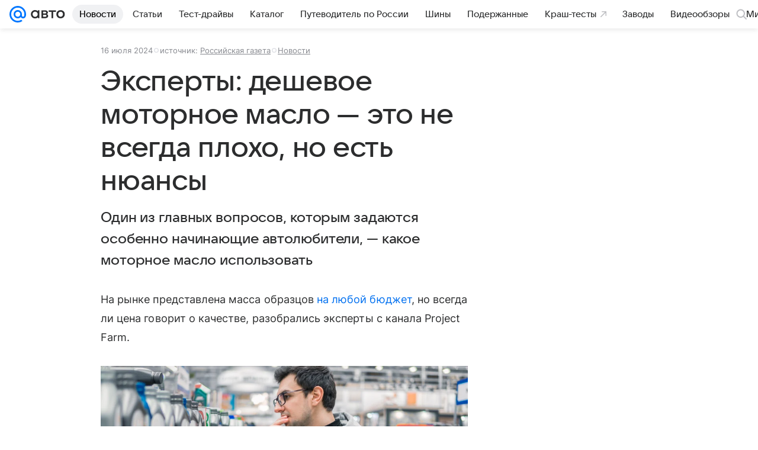

--- FILE ---
content_type: text/plain; charset=utf-8
request_url: https://media-stat.mail.ru/metrics/1.0/
body_size: 694
content:
eyJhbGciOiJkaXIiLCJjdHkiOiJKV1QiLCJlbmMiOiJBMjU2R0NNIiwidHlwIjoiSldUIn0..Yd1pbze8NP3X9fRA.[base64].WpGAjtuzou4OVF-8-l0psA